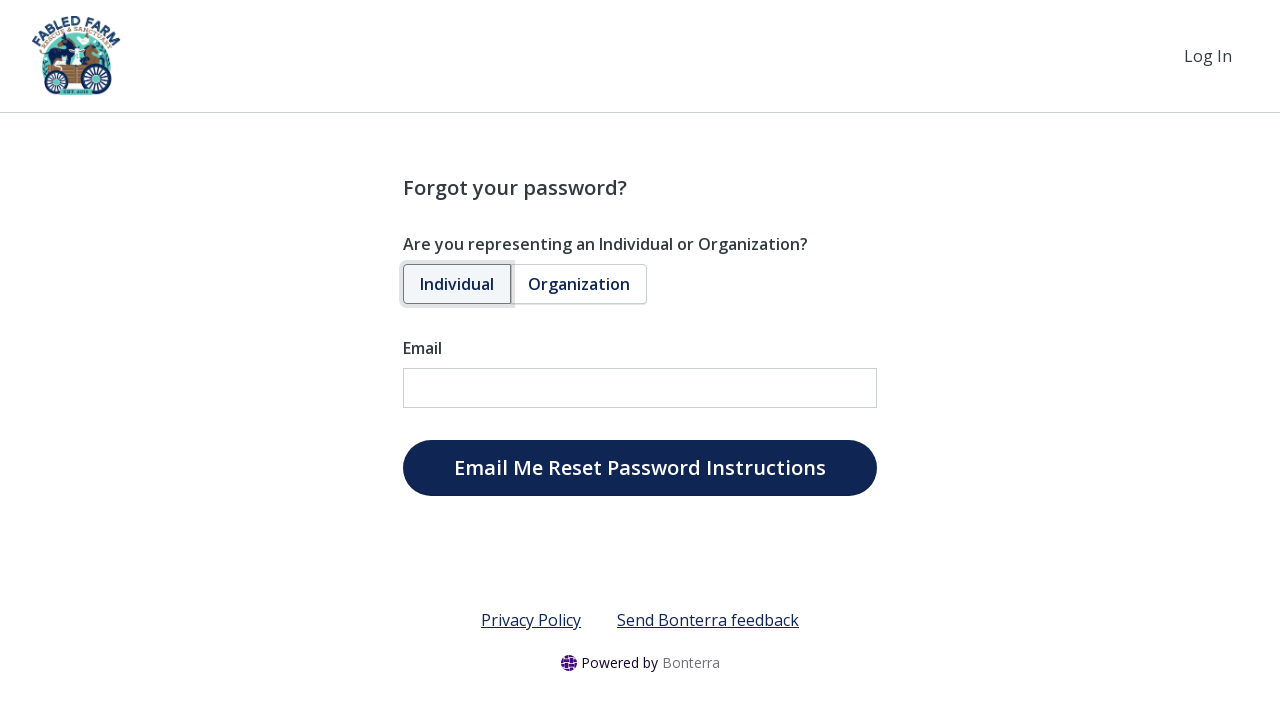

--- FILE ---
content_type: image/svg+xml
request_url: https://fabledfarmrescue.networkforgood.com/assets/nfg_ui/logo/logo-symbol-indigo-bonterra-40cc265c874124324121f2e12caa11e9263231781152b6f70371b9595b05eba6.svg
body_size: 2490
content:
<svg width="16" height="16" viewBox="0 0 16 16" fill="none" xmlns="http://www.w3.org/2000/svg">
<path d="M2.38921 12.385V13.7025C2.38879 13.7021 2.38836 13.7017 2.38794 13.7013C1.98365 13.3033 1.62147 12.8626 1.30875 12.3865C1.30841 12.386 1.3081 12.3855 1.30776 12.385H2.38921ZM3.4425 1.42424C3.44247 1.42424 3.44246 1.42427 3.44244 1.42427C3.06578 1.68583 2.71268 1.97891 2.38693 2.29969H3.4425V1.42424ZM7.33663 3.61591V0.0271354C6.03128 0.134271 4.81471 0.554792 3.76232 1.21333V3.61591H7.33663ZM7.66115 11.7487H13.3198V8.97771H12.9204H7.66115V11.7487ZM12.5858 7.02305H15.9409C15.9409 7.02273 15.9409 7.02242 15.9408 7.02213C15.8202 6.03203 15.5186 5.09776 15.0702 4.25338C15.07 4.25294 15.0698 4.2525 15.0695 4.25206H12.5858V7.02305ZM12.5859 14.556C12.9511 14.3 13.294 14.0143 13.6109 13.7024C13.611 13.7023 13.6111 13.7022 13.6113 13.7021H12.5859V14.556ZM2.38874 2.93734H1.80539C0.676992 4.31638 0 6.07911 0 8C0 8.11388 0.00238291 8.22721 0.00709635 8.33992C0.00709635 8.34008 0.00710958 8.34021 0.00710958 8.34036H2.38874V2.93734ZM13.6114 13.0646H14.193C14.1932 13.0643 14.1935 13.0641 14.1937 13.0638C15.3226 11.6846 16 9.9214 16 8C16 7.88625 15.9976 7.77307 15.9929 7.66049H13.6114V13.0646ZM8.69171 12.3862V15.9705C8.69172 15.9705 8.69174 15.9705 8.69177 15.9705C9.99758 15.8587 11.2138 15.4331 12.2648 14.7696C12.2652 14.7694 12.2656 14.7691 12.266 14.7689L12.2648 12.3862H8.69171ZM3.76232 13.0646H7.33663V12.8964V7.66052H3.76232V13.0646ZM12.2648 2.93677H8.69171V8.34091H12.2648V8.01878V2.93677ZM14.692 3.61461C14.6919 3.6145 14.6919 3.61443 14.6918 3.61432C14.3788 3.13771 14.0162 2.69659 13.6114 2.29818L13.6114 3.61461H14.692ZM2.70904 13.7021V14.0006C2.70912 14.0007 2.70918 14.0007 2.70926 14.0008C4.11941 15.245 5.97154 16 8 16H8.00001C8.12461 16 8.24856 15.9972 8.37177 15.9915C8.37185 15.9915 8.37191 15.9915 8.37199 15.9915L8.37177 13.7024L2.70904 13.7021ZM3.44249 8.97771H0.0591538C0.0591929 8.97802 0.0592189 8.97831 0.059258 8.97859C0.180078 9.96924 0.481992 10.904 0.930873 11.7487H3.44249V8.97771ZM13.2915 2.2987V1.99987C11.8812 0.755234 10.0288 0 8.00001 0H8C7.88647 0 7.77351 0.00236979 7.66115 0.00705729C7.65961 0.00710937 7.65809 0.00721355 7.65656 0.00729167L7.66115 2.2987H13.2915ZM8.3719 4.25336H8.04277H2.70859V7.02435H8.3719V4.25336Z" fill="#420C7D"/>
</svg>
